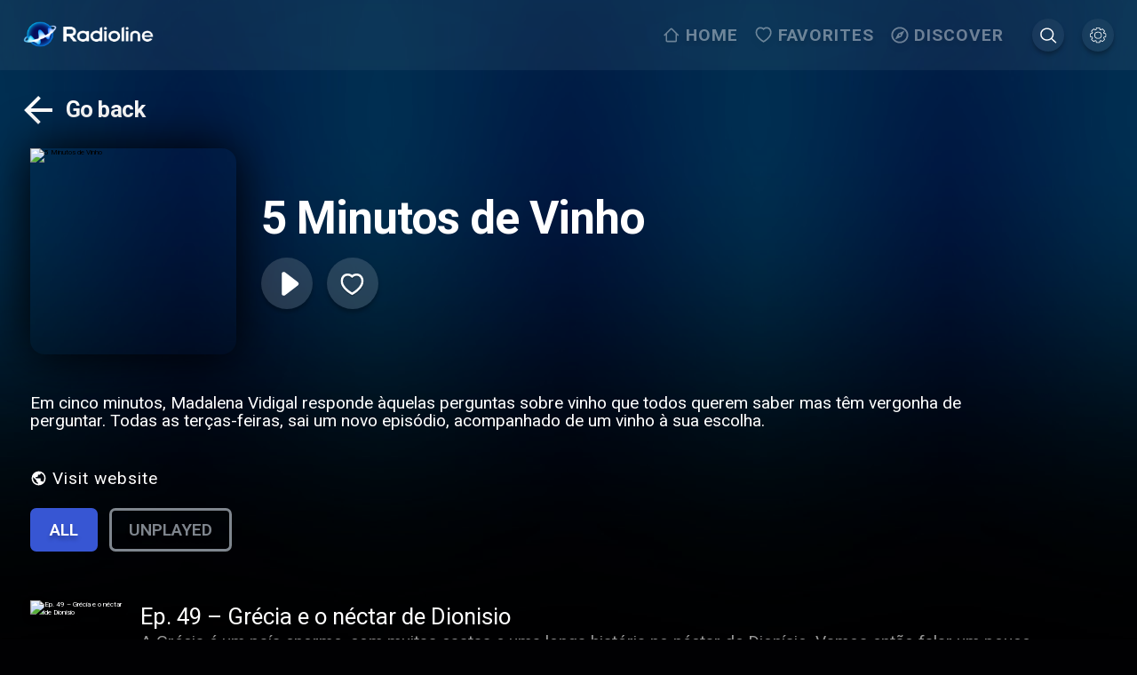

--- FILE ---
content_type: text/html; charset=utf-8
request_url: https://www.radioline.co/podcasts/5_minutos_de_vinho
body_size: 6806
content:
<!DOCTYPE html><html class="" lang="defaultLang"><head><meta charSet="utf-8"/><meta name="viewport" content="initial-scale=1.0, width=device-width, viewport-fit=cover"/><meta content="html"/><link rel="apple-touch-icon" href="public/apple-icon-180.png"/><meta name="apple-mobile-web-app-capable" content="yes"/><link rel="apple-touch-startup-image" href="public/apple-splash-2048-2732.jpg" media="(device-width: 1024px) and (device-height: 1366px) and (-webkit-device-pixel-ratio: 2) and (orientation: portrait)"/><link rel="apple-touch-startup-image" href="public/apple-splash-2732-2048.jpg" media="(device-width: 1024px) and (device-height: 1366px) and (-webkit-device-pixel-ratio: 2) and (orientation: landscape)"/><link rel="apple-touch-startup-image" href="public/apple-splash-1668-2388.jpg" media="(device-width: 834px) and (device-height: 1194px) and (-webkit-device-pixel-ratio: 2) and (orientation: portrait)"/><link rel="apple-touch-startup-image" href="public/apple-splash-2388-1668.jpg" media="(device-width: 834px) and (device-height: 1194px) and (-webkit-device-pixel-ratio: 2) and (orientation: landscape)"/><link rel="apple-touch-startup-image" href="public/apple-splash-1536-2048.jpg" media="(device-width: 768px) and (device-height: 1024px) and (-webkit-device-pixel-ratio: 2) and (orientation: portrait)"/><link rel="apple-touch-startup-image" href="public/apple-splash-2048-1536.jpg" media="(device-width: 768px) and (device-height: 1024px) and (-webkit-device-pixel-ratio: 2) and (orientation: landscape)"/><link rel="apple-touch-startup-image" href="public/apple-splash-1668-2224.jpg" media="(device-width: 834px) and (device-height: 1112px) and (-webkit-device-pixel-ratio: 2) and (orientation: portrait)"/><link rel="apple-touch-startup-image" href="public/apple-splash-2224-1668.jpg" media="(device-width: 834px) and (device-height: 1112px) and (-webkit-device-pixel-ratio: 2) and (orientation: landscape)"/><link rel="apple-touch-startup-image" href="public/apple-splash-1620-2160.jpg" media="(device-width: 810px) and (device-height: 1080px) and (-webkit-device-pixel-ratio: 2) and (orientation: portrait)"/><link rel="apple-touch-startup-image" href="public/apple-splash-2160-1620.jpg" media="(device-width: 810px) and (device-height: 1080px) and (-webkit-device-pixel-ratio: 2) and (orientation: landscape)"/><link rel="apple-touch-startup-image" href="public/apple-splash-1284-2778.jpg" media="(device-width: 428px) and (device-height: 926px) and (-webkit-device-pixel-ratio: 3) and (orientation: portrait)"/><link rel="apple-touch-startup-image" href="public/apple-splash-2778-1284.jpg" media="(device-width: 428px) and (device-height: 926px) and (-webkit-device-pixel-ratio: 3) and (orientation: landscape)"/><link rel="apple-touch-startup-image" href="public/apple-splash-1170-2532.jpg" media="(device-width: 390px) and (device-height: 844px) and (-webkit-device-pixel-ratio: 3) and (orientation: portrait)"/><link rel="apple-touch-startup-image" href="public/apple-splash-2532-1170.jpg" media="(device-width: 390px) and (device-height: 844px) and (-webkit-device-pixel-ratio: 3) and (orientation: landscape)"/><link rel="apple-touch-startup-image" href="public/apple-splash-1125-2436.jpg" media="(device-width: 375px) and (device-height: 812px) and (-webkit-device-pixel-ratio: 3) and (orientation: portrait)"/><link rel="apple-touch-startup-image" href="public/apple-splash-2436-1125.jpg" media="(device-width: 375px) and (device-height: 812px) and (-webkit-device-pixel-ratio: 3) and (orientation: landscape)"/><link rel="apple-touch-startup-image" href="public/apple-splash-1242-2688.jpg" media="(device-width: 414px) and (device-height: 896px) and (-webkit-device-pixel-ratio: 3) and (orientation: portrait)"/><link rel="apple-touch-startup-image" href="public/apple-splash-2688-1242.jpg" media="(device-width: 414px) and (device-height: 896px) and (-webkit-device-pixel-ratio: 3) and (orientation: landscape)"/><link rel="apple-touch-startup-image" href="public/apple-splash-828-1792.jpg" media="(device-width: 414px) and (device-height: 896px) and (-webkit-device-pixel-ratio: 2) and (orientation: portrait)"/><link rel="apple-touch-startup-image" href="public/apple-splash-1792-828.jpg" media="(device-width: 414px) and (device-height: 896px) and (-webkit-device-pixel-ratio: 2) and (orientation: landscape)"/><link rel="apple-touch-startup-image" href="public/apple-splash-1242-2208.jpg" media="(device-width: 414px) and (device-height: 736px) and (-webkit-device-pixel-ratio: 3) and (orientation: portrait)"/><link rel="apple-touch-startup-image" href="public/apple-splash-2208-1242.jpg" media="(device-width: 414px) and (device-height: 736px) and (-webkit-device-pixel-ratio: 3) and (orientation: landscape)"/><link rel="apple-touch-startup-image" href="public/apple-splash-750-1334.jpg" media="(device-width: 375px) and (device-height: 667px) and (-webkit-device-pixel-ratio: 2) and (orientation: portrait)"/><link rel="apple-touch-startup-image" href="public/apple-splash-1334-750.jpg" media="(device-width: 375px) and (device-height: 667px) and (-webkit-device-pixel-ratio: 2) and (orientation: landscape)"/><link rel="apple-touch-startup-image" href="public/apple-splash-640-1136.jpg" media="(device-width: 320px) and (device-height: 568px) and (-webkit-device-pixel-ratio: 2) and (orientation: portrait)"/><link rel="apple-touch-startup-image" href="public/apple-splash-1136-640.jpg" media="(device-width: 320px) and (device-height: 568px) and (-webkit-device-pixel-ratio: 2) and (orientation: landscape)"/><meta name="keywords" content="Arts, Food"/><title>5 Minutos de Vinho • Arts Podcast</title><meta name="robots" content="index,follow"/><meta name="description" content="Listen to the podcast 5 Minutos de Vinho free on Radioline | Em cinco minutos, Madalena Vidigal responde àquelas perguntas sobre vinho que todos querem saber mas têm vergonha de perguntar. Todas as terças-feiras, sai u..."/><link rel="alternate" hrefLang="de" href="https://www.radioline.co/de/podcasts/5_minutos_de_vinho"/><link rel="alternate" hrefLang="en" href="https://www.radioline.co/en/podcasts/5_minutos_de_vinho"/><link rel="alternate" hrefLang="es" href="https://www.radioline.co/es/podcasts/5_minutos_de_vinho"/><link rel="alternate" hrefLang="fr" href="https://www.radioline.co/fr/podcasts/5_minutos_de_vinho"/><link rel="alternate" hrefLang="it" href="https://www.radioline.co/it/podcasts/5_minutos_de_vinho"/><link rel="alternate" hrefLang="ro" href="https://www.radioline.co/ro/podcasts/5_minutos_de_vinho"/><link rel="alternate" hrefLang="nl" href="https://www.radioline.co/nl/podcasts/5_minutos_de_vinho"/><link rel="alternate" hrefLang="nb" href="https://www.radioline.co/nb/podcasts/5_minutos_de_vinho"/><link rel="alternate" hrefLang="pl" href="https://www.radioline.co/pl/podcasts/5_minutos_de_vinho"/><link rel="alternate" hrefLang="pt" href="https://www.radioline.co/pt/podcasts/5_minutos_de_vinho"/><link rel="alternate" hrefLang="pt-BR" href="https://www.radioline.co/pt-BR/podcasts/5_minutos_de_vinho"/><link rel="alternate" hrefLang="ru" href="https://www.radioline.co/ru/podcasts/5_minutos_de_vinho"/><link rel="alternate" hrefLang="se" href="https://www.radioline.co/se/podcasts/5_minutos_de_vinho"/><link rel="alternate" hrefLang="ja" href="https://www.radioline.co/ja/podcasts/5_minutos_de_vinho"/><link rel="alternate" hrefLang="ko" href="https://www.radioline.co/ko/podcasts/5_minutos_de_vinho"/><link rel="alternate" hrefLang="zh-TW" href="https://www.radioline.co/zh-TW/podcasts/5_minutos_de_vinho"/><link rel="alternate" hrefLang="zh-CN" href="https://www.radioline.co/zh-CN/podcasts/5_minutos_de_vinho"/><link rel="alternate" hrefLang="hi" href="https://www.radioline.co/hi/podcasts/5_minutos_de_vinho"/><link rel="alternate" hrefLang="ar" href="https://www.radioline.co/ar/podcasts/5_minutos_de_vinho"/><link rel="alternate" hrefLang="x-default" href="https://www.radioline.co/en/podcasts/5_minutos_de_vinho"/><meta property="og:title" content="5 Minutos de Vinho • Arts Podcast"/><meta property="og:description" content="Listen to the podcast 5 Minutos de Vinho free on Radioline | Em cinco minutos, Madalena Vidigal responde àquelas perguntas sobre vinho que todos querem saber mas têm vergonha de perguntar. Todas as terças-feiras, sai u..."/><meta property="og:url" content="https://www.radioline.co/en/podcasts/5_minutos_de_vinho"/><meta property="og:image" content="https://dbs.radioline.fr/pictures/podcast_0ee6a801ae44d8f4159446c96c294a32/logo600.jpg"/><meta property="og:image:alt" content="5 Minutos de Vinho - Radioline"/><link rel="canonical" href="https://www.radioline.co/en/podcasts/5_minutos_de_vinho"/><meta name="next-head-count" content="61"/><meta name="application-name" content="Radioline"/><meta name="apple-mobile-web-app-capable" content="yes"/><meta name="apple-mobile-web-app-status-bar-style" content="default"/><meta name="apple-mobile-web-app-title" content="Radioline"/><meta name="format-detection" content="telephone=no"/><meta name="mobile-web-app-capable" content="yes"/><meta name="msapplication-config" content="/icons/browserconfig.xml"/><meta name="msapplication-TileColor" content="#2B5797"/><meta name="msapplication-tap-highlight" content="no"/><meta name="theme-color" content="#000000"/><link rel="apple-touch-icon" href="/apple-touch-icon-180x180.png"/><link rel="apple-touch-icon" sizes="57x57" href="/apple-touch-icon-57x57.png"/><link rel="apple-touch-icon" sizes="72x72" href="/apple-touch-icon-72x72.png"/><link rel="apple-touch-icon" sizes="76x76" href="/apple-touch-icon-76x76.png"/><link rel="apple-touch-icon" sizes="114x114" href="/apple-touch-icon-114x114.png"/><link rel="apple-touch-icon" sizes="120x120" href="/apple-touch-icon-120x120.png"/><link rel="apple-touch-icon" sizes="144x144" href="/apple-touch-icon-144x144.png"/><link rel="apple-touch-icon" sizes="152x152" href="/apple-touch-icon-152x152.png"/><link rel="apple-touch-icon" sizes="180x180" href="/apple-touch-icon-180x180.png"/><link rel="icon" type="image/png" sizes="32x32" href="/favicon-32x32.png"/><link rel="icon" type="image/png" sizes="16x16" href="/favicon-16x16.png"/><link rel="manifest" href="/manifest.json"/><link rel="mask-icon" href="/radioline-mask-icon.svg" color="#3756d3"/><link rel="shortcut icon" href="/favicon.ico"/><link rel="shortcut icon" type="image/png" href="/favicon.png"/><link rel="preconnect" href="https://fonts.googleapis.com"/><link rel="stylesheet" data-href="https://fonts.googleapis.com/css2?family=Roboto:wght@400;600;700&amp;display=swap"/><link rel="preload" href="/_next/static/css/62c83b3d05ea1b35.css" as="style"/><link rel="stylesheet" href="/_next/static/css/62c83b3d05ea1b35.css" data-n-g=""/><link rel="preload" href="/_next/static/css/8041927acf40c175.css" as="style"/><link rel="stylesheet" href="/_next/static/css/8041927acf40c175.css" data-n-p=""/><link rel="preload" href="/_next/static/css/082edb4903058820.css" as="style"/><link rel="stylesheet" href="/_next/static/css/082edb4903058820.css" data-n-p=""/><noscript data-n-css=""></noscript><script defer="" nomodule="" src="/_next/static/chunks/polyfills-c67a75d1b6f99dc8.js"></script><script src="/_next/static/chunks/webpack-79eca5249ed533d7.js" defer=""></script><script src="/_next/static/chunks/framework-5cb9f477c8eda777.js" defer=""></script><script src="/_next/static/chunks/main-9f8c2f4f84d7e3af.js" defer=""></script><script src="/_next/static/chunks/pages/_app-1f49f96bc3a9172f.js" defer=""></script><script src="/_next/static/chunks/9273-69235b6f5ba9bb2a.js" defer=""></script><script src="/_next/static/chunks/2962-c4a4c06b0a556270.js" defer=""></script><script src="/_next/static/chunks/7573-6d8b9e847e8b23db.js" defer=""></script><script src="/_next/static/chunks/5052-4c3c9a0c7fca1512.js" defer=""></script><script src="/_next/static/chunks/5413-0b6d9469c0a0c736.js" defer=""></script><script src="/_next/static/chunks/2201-bd317094ec09a1e5.js" defer=""></script><script src="/_next/static/chunks/pages/podcasts/%5B...permalink%5D-342db59e2501d004.js" defer=""></script><script src="/_next/static/VCTqtV-R3Y8AiMFnogPWQ/_buildManifest.js" defer=""></script><script src="/_next/static/VCTqtV-R3Y8AiMFnogPWQ/_ssgManifest.js" defer=""></script><link rel="stylesheet" href="https://fonts.googleapis.com/css2?family=Roboto:wght@400;600;700&display=swap"/></head><body class=""><div id="__next" data-reactroot=""><div class="header_header__RatYy"><div class="header_inner_wrapper__GUH1i" data-navigate-row="true"><a class="header_profile__JoA5q header_mobile__c4vqy" href="/settings"><button class="header_icon_wrapper__lVMH4"><svg width="1em" height="1em" viewBox="0 0 27 27" fill="none" class="header_icon__pbbv6"><path d="M14.8 0c.974 0 1.776.802 1.776 1.776v1.23c.35.123.693.258 1.027.417l.87-.87a1.78 1.78 0 012.506 0l2.507 2.507a1.79 1.79 0 010 2.516l-.87.87c.16.335.303.675.426 1.026h1.23c.974 0 1.777.803 1.777 1.776V14.8c0 .974-.803 1.776-1.776 1.776h-1.24c-.122.346-.26.687-.416 1.018l.87.87a1.79 1.79 0 010 2.515l-2.508 2.507a1.78 1.78 0 01-2.506 0l-.87-.87c-.334.159-.677.294-1.027.417v1.24c0 .973-.802 1.776-1.776 1.776h-3.552a1.785 1.785 0 01-1.776-1.776v-1.24c-.347-.123-.687-.26-1.017-.416l-.87.87a1.78 1.78 0 01-2.507 0l-2.516-2.508a1.79 1.79 0 010-2.516l.88-.878a10.68 10.68 0 01-.426-1.009h-1.24A1.785 1.785 0 010 14.8v-3.552c0-.973.802-1.776 1.776-1.776h1.24c.125-.35.267-.688.425-1.017l-.879-.879a1.791 1.791 0 010-2.516l2.516-2.507a1.78 1.78 0 012.507 0l.87.87c.33-.158.67-.294 1.017-.417v-1.23C9.472.802 10.275 0 11.248 0H14.8zm0 1.184h-3.552a.578.578 0 00-.592.592v1.628c0 .25-.177.49-.416.564-.576.178-1.127.4-1.646.675a.609.609 0 01-.694-.101L6.753 3.395a.584.584 0 00-.842 0L3.395 5.9a.573.573 0 000 .833L4.551 7.89a.61.61 0 01.111.703 9.369 9.369 0 00-.693 1.638.609.609 0 01-.565.425H1.776a.578.578 0 00-.592.592V14.8c0 .338.254.592.592.592h1.628c.25 0 .49.177.565.416a9.45 9.45 0 00.693 1.647.609.609 0 01-.11.693l-1.157 1.157a.573.573 0 000 .832l2.516 2.507c.24.239.603.239.842 0L7.9 21.497a.609.609 0 01.694-.102c.52.276 1.07.498 1.646.675a.61.61 0 01.416.574v1.628c0 .338.254.592.592.592H14.8a.578.578 0 00.592-.592v-1.628a.61.61 0 01.417-.574 9.403 9.403 0 001.655-.675.609.609 0 01.694.102l1.147 1.147c.239.239.602.239.842 0l2.507-2.507a.573.573 0 000-.832l-1.148-1.147a.609.609 0 01-.101-.694c.276-.52.497-1.076.675-1.656a.609.609 0 01.564-.416h1.628a.578.578 0 00.592-.592v-3.552a.578.578 0 00-.592-.592h-1.628a.61.61 0 01-.564-.425 9.297 9.297 0 00-.675-1.647.61.61 0 01.101-.703l1.148-1.147a.573.573 0 000-.832l-2.507-2.507a.584.584 0 00-.842 0l-1.147 1.147a.609.609 0 01-.694.102 9.395 9.395 0 00-1.655-.676.609.609 0 01-.417-.564V1.776a.578.578 0 00-.592-.592zm-1.776 5.92a5.929 5.929 0 015.92 5.92 5.929 5.929 0 01-5.92 5.92 5.929 5.929 0 01-5.92-5.92 5.929 5.929 0 015.92-5.92zm0 1.184a4.727 4.727 0 00-4.736 4.736 4.727 4.727 0 004.736 4.736 4.727 4.727 0 004.736-4.736 4.727 4.727 0 00-4.736-4.736z" fill="#fff"></path></svg></button></a><div class="header_logo_wrapper__97n8T"><a href="/"><img src="/radioline.png" alt="Radioline" class="header_logo__i2FW2"/></a></div><div class="header_player_wrapper__AO12O"></div><div class="header_side__D_gTc"><div class="header_menu_items__cDk_y"><a data-navigate-item="true" class="header_menu_item__NK86m" href="/"><div class="header_menu_item_icon_wrapper__W_7MJ"><svg width="1em" height="1em" viewBox="0 0 23 24" fill="none" class="header_menu_item_icon__HVaYE"><path fill-rule="evenodd" clip-rule="evenodd" d="M5.578 10L11.264 4 16.95 10h-.002v10H5.58V10h-.002zM3.685 12l-1.399 1.476-1.338-1.413 8.978-9.477c.739-.78 1.938-.78 2.677 0l8.978 9.477-1.339 1.414-1.399-1.478v8.003c0 1.104-.848 2-1.895 2H5.58c-1.046 0-1.895-.896-1.895-2v-8.002z" fill="#fff"></path></svg></div><span>Home</span></a><a data-navigate-item="true" class="header_menu_item__NK86m" href="/favorites"><div class="header_menu_item_icon_wrapper__W_7MJ"><svg width="1em" height="1em" viewBox="0 0 22 21" fill="none" class="header_menu_item_icon__HVaYE"><path fill-rule="evenodd" clip-rule="evenodd" d="M15.418 0c-1.371 0-2.255.172-3.269.696a5.809 5.809 0 00-1.054.7 5.933 5.933 0 00-1.012-.668C9.05.188 8.121 0 6.798 0 3.257 0 .684 3.097.684 7.12c0 3.038 1.604 5.972 4.593 8.81 1.57 1.49 3.572 2.963 5.007 3.747l.82.45.821-.45c1.435-.784 3.438-2.258 5.007-3.747 2.989-2.838 4.594-5.772 4.594-8.81 0-3.98-2.598-7.105-6.108-7.12zm4.213 7.118c0 2.38-1.34 4.83-3.966 7.323-1.432 1.36-3.273 2.718-4.56 3.431-1.288-.713-3.129-2.071-4.561-3.43-2.626-2.494-3.966-4.944-3.966-7.324 0-2.972 1.785-5.12 4.22-5.12 1.052 0 1.7.132 2.445.521.44.23.83.534 1.166.913l.698.785.69-.791c.345-.395.74-.705 1.185-.935.724-.374 1.331-.493 2.432-.493 2.406.011 4.217 2.19 4.217 5.12z" fill="#fff"></path></svg></div><span>Favorites</span></a><a data-navigate-item="true" class="header_menu_item__NK86m" href="/discover"><div class="header_menu_item_icon_wrapper__W_7MJ"><svg width="1em" height="1em" viewBox="0 0 25 24" fill="none" class="header_menu_item_icon__HVaYE"><path fill-rule="evenodd" clip-rule="evenodd" d="M.473 12c0-6.624 5.376-12 12-12s12 5.376 12 12-5.376 12-12 12-12-5.376-12-12zm2.4 0c0 5.292 4.308 9.6 9.6 9.6s9.6-4.308 9.6-9.6-4.308-9.6-9.6-9.6-9.6 4.308-9.6 9.6zm3 6.6l9.012-4.188L19.073 5.4l-9.012 4.188L5.873 18.6zm7.92-6.6c0-.732-.588-1.32-1.32-1.32-.732 0-1.32.588-1.32 1.32 0 .732.588 1.32 1.32 1.32.732 0 1.32-.588 1.32-1.32z" fill="#fff"></path></svg></div><span>Discover</span></a><a data-navigate-item="true" class="header_profile__JoA5q" href="/search?autofocus=true"><button class="header_icon_wrapper__lVMH4"><svg width="1em" height="1em" viewBox="0 0 21 21" fill="none" class="header_icon__pbbv6"><path d="M19.898 19.086L15 14.19a8.375 8.375 0 001.9-5.309C16.9 4.26 13.14.5 8.522.5c-1.13 0-2.226.221-3.259.659A8.372 8.372 0 002.6 2.956 8.38 8.38 0 00.8 5.62a8.312 8.312 0 00-.66 3.26c0 4.622 3.759 8.38 8.378 8.38a8.364 8.364 0 005.306-1.9l4.895 4.897a.825.825 0 00.587.243.818.818 0 00.587-.243.824.824 0 00.004-1.17zM15.241 8.88a6.728 6.728 0 01-6.72 6.722c-3.707 0-6.72-3.016-6.72-6.722 0-3.705 3.015-6.722 6.72-6.722 3.704 0 6.72 3.017 6.72 6.722z" fill="#fff"></path></svg></button></a><a data-navigate-item="true" class="header_profile__JoA5q" href="/settings"><button class="header_icon_wrapper__lVMH4"><svg width="1em" height="1em" viewBox="0 0 27 27" fill="none" class="header_icon__pbbv6"><path d="M14.8 0c.974 0 1.776.802 1.776 1.776v1.23c.35.123.693.258 1.027.417l.87-.87a1.78 1.78 0 012.506 0l2.507 2.507a1.79 1.79 0 010 2.516l-.87.87c.16.335.303.675.426 1.026h1.23c.974 0 1.777.803 1.777 1.776V14.8c0 .974-.803 1.776-1.776 1.776h-1.24c-.122.346-.26.687-.416 1.018l.87.87a1.79 1.79 0 010 2.515l-2.508 2.507a1.78 1.78 0 01-2.506 0l-.87-.87c-.334.159-.677.294-1.027.417v1.24c0 .973-.802 1.776-1.776 1.776h-3.552a1.785 1.785 0 01-1.776-1.776v-1.24c-.347-.123-.687-.26-1.017-.416l-.87.87a1.78 1.78 0 01-2.507 0l-2.516-2.508a1.79 1.79 0 010-2.516l.88-.878a10.68 10.68 0 01-.426-1.009h-1.24A1.785 1.785 0 010 14.8v-3.552c0-.973.802-1.776 1.776-1.776h1.24c.125-.35.267-.688.425-1.017l-.879-.879a1.791 1.791 0 010-2.516l2.516-2.507a1.78 1.78 0 012.507 0l.87.87c.33-.158.67-.294 1.017-.417v-1.23C9.472.802 10.275 0 11.248 0H14.8zm0 1.184h-3.552a.578.578 0 00-.592.592v1.628c0 .25-.177.49-.416.564-.576.178-1.127.4-1.646.675a.609.609 0 01-.694-.101L6.753 3.395a.584.584 0 00-.842 0L3.395 5.9a.573.573 0 000 .833L4.551 7.89a.61.61 0 01.111.703 9.369 9.369 0 00-.693 1.638.609.609 0 01-.565.425H1.776a.578.578 0 00-.592.592V14.8c0 .338.254.592.592.592h1.628c.25 0 .49.177.565.416a9.45 9.45 0 00.693 1.647.609.609 0 01-.11.693l-1.157 1.157a.573.573 0 000 .832l2.516 2.507c.24.239.603.239.842 0L7.9 21.497a.609.609 0 01.694-.102c.52.276 1.07.498 1.646.675a.61.61 0 01.416.574v1.628c0 .338.254.592.592.592H14.8a.578.578 0 00.592-.592v-1.628a.61.61 0 01.417-.574 9.403 9.403 0 001.655-.675.609.609 0 01.694.102l1.147 1.147c.239.239.602.239.842 0l2.507-2.507a.573.573 0 000-.832l-1.148-1.147a.609.609 0 01-.101-.694c.276-.52.497-1.076.675-1.656a.609.609 0 01.564-.416h1.628a.578.578 0 00.592-.592v-3.552a.578.578 0 00-.592-.592h-1.628a.61.61 0 01-.564-.425 9.297 9.297 0 00-.675-1.647.61.61 0 01.101-.703l1.148-1.147a.573.573 0 000-.832l-2.507-2.507a.584.584 0 00-.842 0l-1.147 1.147a.609.609 0 01-.694.102 9.395 9.395 0 00-1.655-.676.609.609 0 01-.417-.564V1.776a.578.578 0 00-.592-.592zm-1.776 5.92a5.929 5.929 0 015.92 5.92 5.929 5.929 0 01-5.92 5.92 5.929 5.929 0 01-5.92-5.92 5.929 5.929 0 015.92-5.92zm0 1.184a4.727 4.727 0 00-4.736 4.736 4.727 4.727 0 004.736 4.736 4.727 4.727 0 004.736-4.736 4.727 4.727 0 00-4.736-4.736z" fill="#fff"></path></svg></button></a></div></div><div class="header_search_mobile__Ls463"><a class="header_profile__JoA5q header_mobile__c4vqy" href="/search?autofocus=true"><button class="header_icon_wrapper__lVMH4"><svg width="1em" height="1em" viewBox="0 0 21 21" fill="none" class="header_icon__pbbv6"><path d="M19.898 19.086L15 14.19a8.375 8.375 0 001.9-5.309C16.9 4.26 13.14.5 8.522.5c-1.13 0-2.226.221-3.259.659A8.372 8.372 0 002.6 2.956 8.38 8.38 0 00.8 5.62a8.312 8.312 0 00-.66 3.26c0 4.622 3.759 8.38 8.378 8.38a8.364 8.364 0 005.306-1.9l4.895 4.897a.825.825 0 00.587.243.818.818 0 00.587-.243.824.824 0 00.004-1.17zM15.241 8.88a6.728 6.728 0 01-6.72 6.722c-3.707 0-6.72-3.016-6.72-6.722 0-3.705 3.015-6.722 6.72-6.722 3.704 0 6.72 3.017 6.72 6.722z" fill="#fff"></path></svg></button></a></div></div></div><div class="header_navigation_mobile__daxfg"><div class="header_navigation_mobile_inner__rkGFu"><a data-navigate-item="true" href="/"><div class="header_navigation_item__F4r1y"><svg width="1em" height="1em" viewBox="0 0 23 24" fill="none" class="header_menu_item_icon__HVaYE"><path fill-rule="evenodd" clip-rule="evenodd" d="M5.578 10L11.264 4 16.95 10h-.002v10H5.58V10h-.002zM3.685 12l-1.399 1.476-1.338-1.413 8.978-9.477c.739-.78 1.938-.78 2.677 0l8.978 9.477-1.339 1.414-1.399-1.478v8.003c0 1.104-.848 2-1.895 2H5.58c-1.046 0-1.895-.896-1.895-2v-8.002z" fill="#fff"></path></svg><span class="header_label__KLeY9">Home</span></div></a><a data-navigate-item="true" href="/favorites"><div class="header_navigation_item__F4r1y"><svg width="1em" height="1em" viewBox="0 0 22 21" fill="none" class="header_menu_item_icon__HVaYE"><path fill-rule="evenodd" clip-rule="evenodd" d="M15.418 0c-1.371 0-2.255.172-3.269.696a5.809 5.809 0 00-1.054.7 5.933 5.933 0 00-1.012-.668C9.05.188 8.121 0 6.798 0 3.257 0 .684 3.097.684 7.12c0 3.038 1.604 5.972 4.593 8.81 1.57 1.49 3.572 2.963 5.007 3.747l.82.45.821-.45c1.435-.784 3.438-2.258 5.007-3.747 2.989-2.838 4.594-5.772 4.594-8.81 0-3.98-2.598-7.105-6.108-7.12zm4.213 7.118c0 2.38-1.34 4.83-3.966 7.323-1.432 1.36-3.273 2.718-4.56 3.431-1.288-.713-3.129-2.071-4.561-3.43-2.626-2.494-3.966-4.944-3.966-7.324 0-2.972 1.785-5.12 4.22-5.12 1.052 0 1.7.132 2.445.521.44.23.83.534 1.166.913l.698.785.69-.791c.345-.395.74-.705 1.185-.935.724-.374 1.331-.493 2.432-.493 2.406.011 4.217 2.19 4.217 5.12z" fill="#fff"></path></svg><span class="header_label__KLeY9">Favorites</span></div></a><a data-navigate-item="true" href="/discover"><div class="header_navigation_item__F4r1y"><svg width="1em" height="1em" viewBox="0 0 25 24" fill="none" class="header_menu_item_icon__HVaYE"><path fill-rule="evenodd" clip-rule="evenodd" d="M.473 12c0-6.624 5.376-12 12-12s12 5.376 12 12-5.376 12-12 12-12-5.376-12-12zm2.4 0c0 5.292 4.308 9.6 9.6 9.6s9.6-4.308 9.6-9.6-4.308-9.6-9.6-9.6-9.6 4.308-9.6 9.6zm3 6.6l9.012-4.188L19.073 5.4l-9.012 4.188L5.873 18.6zm7.92-6.6c0-.732-.588-1.32-1.32-1.32-.732 0-1.32.588-1.32 1.32 0 .732.588 1.32 1.32 1.32.732 0 1.32-.588 1.32-1.32z" fill="#fff"></path></svg><span class="header_label__KLeY9">Discover</span></div></a></div></div><div data-navigate-row="true" class="back-button_wrapper__cmCKR"><button data-navigate-item="true" class="back-button_back__KRknK"><svg width="1em" height="1em" viewBox="0 0 60 60" fill="none"><path d="M50 27.5H19.575L33.55 13.525 30 10 10 30l20 20 3.525-3.525L19.575 32.5H50v-5z" fill="#fff"></path></svg><span>Go back</span></button></div><div class="podcast-episodes_wrapper__4MYTJ"><div class="podcast-view_wrapper__CUGOm"><div class="podcast-view_podcast_cover__rcMSG"><img src="https://dbs.radioline.fr/pictures/podcast_0ee6a801ae44d8f4159446c96c294a32/logo600.jpg" alt="5 Minutos de Vinho"/><div class="podcast-view_podcast_details__AG_Ko"><h1>5 Minutos de Vinho</h1><div class="podcast-view_buttons_wrapper__UDv4H" data-navigate-row="true"><button class="podcast-view_action_button___v0tG"><svg width="1em" height="1em" viewBox="0 0 38 38" stroke="#fff" class="Loader_rotate_bar__BSq0p"><g transform="translate(1 1)" stroke-width="2" fill="none" fill-rule="evenodd"><circle stroke-opacity="0.5" cx="18" cy="18" r="18"></circle><path d="M36 18c0-9.94-8.06-18-18-18"></path></g></svg></button><button class="podcast-view_action_button___v0tG podcast-view_favorites_button__WDsp6" data-navigate-item="true"><svg width="1em" height="1em" viewBox="0 0 81 76" fill="none"><g filter="url(#prefix__filter0_d_4529_10429)"><mask id="prefix__a" fill="#fff"><path fill-rule="evenodd" clip-rule="evenodd" d="M55.151.25c-4.737 0-7.791.578-11.292 2.335a20.126 20.126 0 00-3.642 2.346 20.55 20.55 0 00-3.496-2.239C33.153.883 29.941.25 25.374.25 13.14.25 4.25 10.638 4.25 24.129c0 10.189 5.543 20.03 15.869 29.547 5.42 4.996 12.34 9.94 17.295 12.57l2.836 1.504 2.836-1.505c4.955-2.63 11.875-7.573 17.295-12.569C70.707 44.16 76.25 34.319 76.25 24.13 76.25 10.781 67.276.302 55.151.25z"></path></mask><path clip-rule="evenodd" d="M55.151.25c-4.737 0-7.791.578-11.292 2.335a20.126 20.126 0 00-3.642 2.346 20.55 20.55 0 00-3.496-2.239C33.153.883 29.941.25 25.374.25 13.14.25 4.25 10.638 4.25 24.129c0 10.189 5.543 20.03 15.869 29.547 5.42 4.996 12.34 9.94 17.295 12.57l2.836 1.504 2.836-1.505c4.955-2.63 11.875-7.573 17.295-12.569C70.707 44.16 76.25 34.319 76.25 24.13 76.25 10.781 67.276.302 55.151.25z" stroke="#fff" stroke-width="14" stroke-linecap="round" shape-rendering="geometricPrecision" mask="url(#prefix__a)"></path></g><defs><filter id="prefix__filter0_d_4529_10429" x="0.25" y="0.25" width="80" height="75.5" filterUnits="userSpaceOnUse" color-interpolation-filters="sRGB"><feFlood flood-opacity="0" result="BackgroundImageFix"></feFlood><feColorMatrix in="SourceAlpha" values="0 0 0 0 0 0 0 0 0 0 0 0 0 0 0 0 0 0 127 0" result="hardAlpha"></feColorMatrix><feOffset dy="4"></feOffset><feGaussianBlur stdDeviation="2"></feGaussianBlur><feComposite in2="hardAlpha" operator="out"></feComposite><feColorMatrix values="0 0 0 0 0 0 0 0 0 0 0 0 0 0 0 0 0 0 0.25 0"></feColorMatrix><feBlend in2="BackgroundImageFix" result="effect1_dropShadow_4529_10429"></feBlend><feBlend in="SourceGraphic" in2="effect1_dropShadow_4529_10429" result="shape"></feBlend></filter></defs></svg></button></div></div></div><div class="podcast-view_podcast_description_container__OR34G"><div class="podcast-view_podcast_description__DCZyI"><h2></h2><div class="podcast-view_description_container__6WfoW"><div class="podcast-view_description__fMFwH">Em cinco minutos, Madalena Vidigal responde àquelas perguntas sobre vinho que todos querem saber mas têm vergonha de perguntar. Todas as terças-feiras, sai um novo episódio, acompanhado de um vinho à sua escolha.</div></div></div></div><a href="https://www.rtp.pt/play/p9943/5-minutos-de-vinho" target="_blank" rel="noopener" data-navigate-item="true"><button class="podcast-view_website_button__ZpHN9"><svg width="1em" height="1em" viewBox="0 0 20 20" fill="none"><path fill-rule="evenodd" clip-rule="evenodd" d="M10 1.667A8.336 8.336 0 001.667 10c0 4.6 3.733 8.333 8.333 8.333S18.333 14.6 18.333 10 14.6 1.667 10 1.667zM3.333 10c0-.508.067-1.008.175-1.483L7.492 12.5v.833c0 .917.75 1.667 1.666 1.667v1.608C5.883 16.192 3.333 13.392 3.333 10zm9.992 3.333c.75 0 1.367.492 1.583 1.167a6.66 6.66 0 001.759-4.5 6.67 6.67 0 00-4.175-6.175v.341c0 .917-.75 1.667-1.667 1.667H9.158V7.5a.836.836 0 01-.833.833H6.658V10h5c.459 0 .834.375.834.833v2.5h.833z" fill="#fff"></path></svg>Visit website</button></a><div class="podcast-view_tabs_wrapper__3_wfT"><div class="podcast-view_tabs__2Znbm" data-navigate-row="true"><button class="podcast-view_tab__yFa0P podcast-view_active__l4f4S" data-navigate-item="true">All</button><button class="podcast-view_tab__yFa0P" data-navigate-item="true">Unplayed</button></div></div><div class="podcast-view_podcast_chapter_list_wrapper__Yvk6d"><div class="podcast-view_loader__jfGVE"><svg width="1em" height="1em" viewBox="0 0 38 38" stroke="#fff" class="Loader_rotate_bar__BSq0p"><g transform="translate(1 1)" stroke-width="2" fill="none" fill-rule="evenodd"><circle stroke-opacity="0.5" cx="18" cy="18" r="18"></circle><path d="M36 18c0-9.94-8.06-18-18-18"></path></g></svg></div></div></div></div><footer class="footer_footer__2E9fz"><div><div class="footer_section__woAgj footer_menu__LAead"><div class="footer_header__fFzMR"><img src="/radioline.png" alt="Radioline" class="footer_logo__PNRay"/><div class="footer_prm__svOZv"><a target="_blank" class="footer_alt_button__8_RCK" href="https://prm.radioline.co/">Add/Manage your station or podcast</a></div></div><div><a href="https://apps.apple.com/app/radioline-radio-et-podcasts/id945478998" target="_blank"><img src="/App_Store.png"/></a><a href="https://appgallery.huawei.com/app/C102907973" target="_blank"><img src="/app_gallery.png"/></a><a href="https://play.google.com/store/apps/details?id=com.radioline.android.radioline" target="_blank"><img src="/Google_Play_Store.png"/></a></div></div><div class="footer_bottom__rulxg"><menu><a href="/privacy-policy">Privacy policy</a><a href="/podcasts/5_minutos_de_vinho#">Privacy settings</a><a href="/terms-of-use">Terms of use</a><a target="_blank" href="https://business.radioline.co/">Our solutions</a><a href="/contact-us">Contact</a><a href="/navigation-map">Site map</a></menu></div></div></footer><div class="ad-box" style="position:fixed;top:0;left:0" aria-hidden="true"> </div><div class="vlyby_container_main"><div class="vlyby_container_main_inner"><div class="vlyby_container_main_content"><iframe src="/vlyby/vlyby-player-floating.html" width="100%" height="100%"></iframe></div></div></div><script async="" defer="" src="https://play.adtonos.com/attc-3Kx24kdRpatbdYQGN.min.js"></script></div><script id="__NEXT_DATA__" type="application/json">{"props":{"pageProps":{"initialData":{"type":"podcast","permalink":"podcasts/5_minutos_de_vinho","radioPermalink":"radios/rdp_antena_3_7594","name":"5 Minutos de Vinho","description":"Em cinco minutos, Madalena Vidigal responde àquelas perguntas sobre vinho que todos querem saber mas têm vergonha de perguntar. Todas as terças-feiras, sai um novo episódio, acompanhado de um vinho à sua escolha.","logo":"https://dbs.radioline.fr/pictures/podcast_0ee6a801ae44d8f4159446c96c294a32/logo600.jpg","smallLogo":"https://dbs.radioline.fr/pictures/podcast_0ee6a801ae44d8f4159446c96c294a32/logo200.jpg","country":"Portugal","timezone":"UTC","language":"Portuguese","web":"https://www.rtp.pt/play/p9943/5-minutos-de-vinho","social":{"website":"https://www.rtp.pt/play/p9943/5-minutos-de-vinho"},"techRating":100,"tags":[{"type":"tag","permalink":"tags/topic/arts","name":"Arts","tagType":"topic","searchName":"tags.topic.arts"},{"type":"tag","permalink":"tags/topic/gastronomy","name":"Food","tagType":"topic","searchName":"tags.topic.gastronomy"},{"type":"tag","permalink":"tags/acceptaudioads","name":"AcceptAudioAds","tagType":"audioads","searchName":"audioads.accept"}]}},"__N_SSG":true},"page":"/podcasts/[...permalink]","query":{"permalink":["5_minutos_de_vinho"]},"buildId":"VCTqtV-R3Y8AiMFnogPWQ","isFallback":false,"gsp":true,"locale":"defaultLang","locales":["defaultLang","de","en","es","fr","it","ro","nl","nb","pl","pt","pt-BR","ru","se","ja","ko","zh-TW","zh-CN","hi","ar"],"defaultLocale":"defaultLang","scriptLoader":[]}</script></body></html>